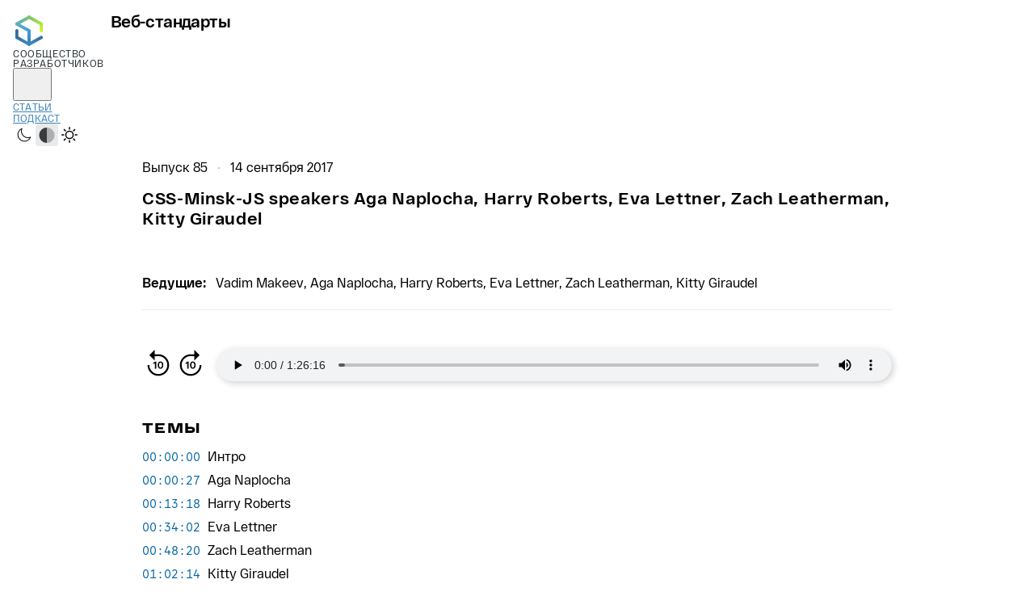

--- FILE ---
content_type: text/html; charset=utf-8
request_url: https://web-standards.ru/podcast/85/
body_size: 4785
content:
<!DOCTYPE html> <html class="page" lang="ru"> <head> <title> Выпуск 85 — Веб-стандарты </title> <meta charset="utf-8"> <meta name="viewport" content="width=device-width,initial-scale=1"> <meta name="description" content=" Выпуск 85"> <meta name="theme-color" content="#81c36d" media="(prefers-color-scheme: light)"> <meta name="theme-color" content="#273238" media="(prefers-color-scheme: dark)"> <style media="(prefers-color-scheme:light)">:root{--token-color-text-primary:#000000;--token-color-background-primary:#ffffff;--token-color-logo-tagline:var(--color-grey-dark);--token-color-links-background:var(--color-grey-lightest);--token-color-links-divider:var(--color-grey-lighter);--token-color-menu-button:#000000;--token-color-menu-list-background:#ffffff;--token-color-menu-link:var(--color-special-dark);--token-color-menu-link-current:#000000;--token-color-scheme-switcher-hover:var(--color-grey-lightest);--token-color-header-index-border:var(--color-grey-lighter);--token-color-footer-text:var(--color-grey-lighter);--token-color-footer-background:var(--color-grey-dark);--token-color-footer-link:var(--color-grey-lightest);--token-color-archive-tag-current:#000000;--token-color-podcast-header-border:var(--color-grey-lightest);--token-color-podcast-timecode-link:var(--color-blue-darker);--token-color-podcast-preview-text:var(--color-grey-darker);--token-color-podcast-preview-background:transparent;--token-color-podcast-preview-meta:var(--color-grey-medium);--token-color-podcast-preview-border:var(--color-grey-lighter);--token-color-podcast-preview-link-hover:var(--color-blue-light);--token-color-article-card-link:var(--color-grey-darker);--token-color-article-card-date:var(--color-grey-medium);--token-color-article-card-author:var(--color-grey-darker);--token-color-articles-item-border-color:var(--color-grey-lighter);--token-color-articles-item-featured-backgound:var(--color-grey-dark);--token-color-article-heading-border:var(--color-grey-medium);--token-color-article-date:var(--color-grey-lighter);--token-color-creators-author:var(--color-grey-darker);--token-color-creators-author-visited:var(--color-grey-medium);--token-color-content-text:#000000;--token-color-content-heading:inherit;--token-color-content-link:var(--color-blue-darker);--token-color-content-link-visited:var(--color-grey-medium);--token-color-content-blockquote-text:inherit;--token-color-content-blockquote-border:var(--color-grey-lighter);--token-color-content-first-letter:var(--color-grey-medium);--token-color-content-table-border:var(--color-grey-lighter);--token-color-content-table-head:var(--color-green-light);--token-color-content-table-head-gradient:var(--color-green-light),var(--color-blue-lightest);--token-color-content-inline-code-background:var(--color-grey-lightest);--token-color-content-block-code-background:var(--color-green-light);--token-color-content-block-code-gradient:var(--color-green-light),var(--color-blue-lightest);--token-color-content-block-code-fade:var(--color-blue-lightest),var(--color-blue-lightest-0a);--token-color-content-block-code-scrollbar:var(--color-green-darker-50a);--is-light-theme:1;--is-dark-theme:0;color-scheme:light}</style> <style media="(prefers-color-scheme:dark)">:root{--token-color-text-primary:var(--color-dark-text-primary);--token-color-background-primary:var(--color-dark-background);--token-color-logo-tagline:var(--color-dark-text-primary);--token-color-links-background:var(--color-dark-background-social);--token-color-links-divider:var(--color-dark-divider);--token-color-menu-button:var(--color-dark-text-header);--token-color-menu-list-background:var(--color-dark-background);--token-color-menu-link:var(--color-dark-text-link);--token-color-menu-link-current:var(--color-dark-text-header);--token-color-scheme-switcher-hover:var(--color-dark-divider);--token-color-header-index-border:var(--color-dark-divider);--token-color-footer-text:var(--color-dark-text-secondary);--token-color-footer-background:var(--color-dark-background-footer);--token-color-footer-link:var(--color-dark-text-primary);--token-color-archive-tag-current:inherit;--token-color-podcast-header-border:var(--color-dark-divider);--token-color-podcast-timecode-link:var(--color-dark-text-link);--token-color-podcast-preview-text:var(--color-dark-text-primary);--token-color-podcast-preview-background:transparent;--token-color-podcast-preview-meta:var(--color-dark-text-secondary);--token-color-podcast-preview-border:var(--color-dark-divider);--token-color-podcast-preview-link-hover:var(--color-blue-light);--token-color-article-card-link:var(--color-dark-text-primary);--token-color-article-card-date:var(--color-dark-text-secondary);--token-color-article-card-author:var(--color-dark-text-primary);--token-color-articles-item-border-color:var(--color-dark-divider);--token-color-articles-item-featured-backgound:var(--color-dark-background-featured-article);--token-color-article-heading-border:var(--color-dark-divider);--token-color-article-date:var(--color-dark-text-secondary);--token-color-creators-author:var(--color-dark-text-secondary);--token-color-creators-author-visited:var(--color-dark-text-link-visited);--token-color-content-text:var(--color-dark-text-content);--token-color-content-heading:var(--color-dark-text-primary);--token-color-content-link:var(--color-dark-text-link);--token-color-content-link-visited:var(--color-dark-text-link-visited);--token-color-content-blockquote-text:var(--color-dark-text-content);--token-color-content-blockquote-border:#4d5466;--token-color-content-first-letter:var(--color-dark-text-primary);--token-color-content-table-border:#4d5466;--token-color-content-table-head:#2a3443;--token-color-content-table-head-gradient:var(--token-color-content-table-head) 0 0;--token-color-content-inline-code-background:var(--color-dark-background-code);--token-color-content-block-code-background:var(--color-dark-background-code);--token-color-content-block-code-gradient:var(--color-dark-background-code) 0 0;--token-color-content-block-code-fade:var(--color-dark-background-code),var(--color-dark-background-code-0a);--token-color-content-block-code-scrollbar:var(--color-dark-background-code-scrollbar);--is-light-theme:0;--is-dark-theme:1;color-scheme:dark}</style> <meta name="apple-itunes-app" content="app-id=1080500016"> <meta property="og:type" content="website"> <meta property="og:title" content="Выпуск 85 — Веб-стандарты"> <meta property="og:site_name" content="Подкаст «Веб-стандарты»"> <meta property="og:description" content=" Выпуск 85"> <meta property="og:url" content="https://web-standards.ru/podcast/85/"> <meta property="og:image" content="https://web-standards.ru/images/social.png"> <meta name="twitter:card" content="summary_large_image"> <meta name="twitter:title" content="Выпуск 85 — Веб-стандарты"> <meta name="twitter:description" content=" Выпуск 85"> <meta name="twitter:site" content="https://web-standards.ru/podcast/85/"> <meta name="twitter:image" content="https://web-standards.ru/images/social.png"> <link rel="icon" type="image/png" sizes="160x160" href="/images/icons/160.png"> <link rel="icon" type="image/png" sizes="32x32" href="/images/icons/32.png"> <link rel="icon" type="image/png" sizes="16x16" href="/images/icons/16.png"> <link rel="icon" type="image/svg+xml" sizes="any" href="/images/icons/any.svg"> <link rel="apple-touch-icon" href="/images/icons/160.png"> <link rel="alternate" href="https://web-standards.ru/articles/feed/" type="application/rss+xml" title="Статьи — Веб-стандарты"> <link rel="alternate" href="https://web-standards.ru/podcast/feed/" type="application/rss+xml" title="Подкасты — Веб-стандарты"> <link rel="manifest" href="/manifest.json"> <link rel="me" href="https://mastodon.social/@webstandards_ru"> <script>const STORAGE_KEY="color-scheme",THEMES={AUTO:"auto",LIGHT:"light",DARK:"dark"},MEDIA={ENABLED:"all",DISABLED:"not all",[THEMES.LIGHT]:"(prefers-color-scheme: light)",[THEMES.DARK]:"(prefers-color-scheme: dark)"},domRefs={meta:{[THEMES.LIGHT]:document.head.querySelector("meta[name=theme-color][media*=prefers-color-scheme][media*=light]"),[THEMES.DARK]:document.head.querySelector("meta[name=theme-color][media*=prefers-color-scheme][media*=dark]")},styles:{[THEMES.LIGHT]:document.head.querySelector("style[media*=prefers-color-scheme][media*=light]"),[THEMES.DARK]:document.head.querySelector("style[media*=prefers-color-scheme][media*=dark]")},switcher:null};function getCurrentTheme(){return localStorage.getItem(STORAGE_KEY)||THEMES.AUTO}function saveCurrentTheme(e){e&&e!==THEMES.AUTO?localStorage.setItem(STORAGE_KEY,e):localStorage.removeItem(STORAGE_KEY)}function applyTheme(e){if(e=e??getCurrentTheme(),domRefs.switcher)for(const t of domRefs.switcher.querySelectorAll(".scheme-switcher__button"))t.setAttribute("aria-pressed",t.value===e);[...Object.entries(domRefs.meta),...Object.entries(domRefs.styles)].forEach(([t,r])=>{r.media=e===THEMES.AUTO?MEDIA[t]:e===t?MEDIA.ENABLED:MEDIA.DISABLED})}applyTheme(),document.addEventListener("DOMContentLoaded",()=>{domRefs.switcher=document.querySelector(".scheme-switcher"),domRefs.switcher?.addEventListener("click",e=>{const t=e.target.closest(".scheme-switcher__button");if(!t)return;const r=t.value;saveCurrentTheme(r),applyTheme(r)}),window.addEventListener("storage",e=>{if(e.key!==STORAGE_KEY)return;applyTheme(e.newValue)}),applyTheme()})</script> <link rel="stylesheet" href="/styles/styles.css"> <link rel="stylesheet" href="/styles/print.css" media="print"> </head> <body class="page__body"> <header class="header"> <div class="header__logo logo"> <a class="logo__link" href="/"> <img class="logo__image" src="/../../images/logo.svg" width="40" height="44" alt="Логотип Веб-стандартов"> <p class="logo__title"> Веб-стандарты </p> <p class="logo__tagline"> Сообщество разработчиков </p> </a> </div> <nav class="header__menu menu"> <button class="menu__button" type="button" aria-expanded="false" aria-controls="menu__list" aria-label="Открыть меню"> <svg class="menu__icon" aria-hidden="true" width="32" height="32"> <use class="menu__icon-menu" href="/../../images/sprite.svg#menu"> </use> <use class="menu__icon-cross" href="/../../images/sprite.svg#cross"> </use> </svg> </button> <ul class="menu__list" id="menu__list"> <li class="menu__item"> <a class="menu__link" href="/articles/"> Статьи </a> </li> <li class="menu__item"> <a class="menu__link" href="/podcast/"> Подкаст </a> </li> <li class="menu__item menu__item--scheme-switcher"> <section class="scheme-switcher" aria-label="Цветовая тема"> <button class="scheme-switcher__button" type="button" value="dark" aria-pressed="false" title="Тёмная"> <svg class="scheme-switcher__icon" aria-hidden="true" width="20" height="20"> <use href="/images/sprite.svg#moon"/> </svg> <span class="visually-hidden">Тёмная</span> </button> <button class="scheme-switcher__button" type="button" value="auto" aria-pressed="false" title="Системная"> <svg class="scheme-switcher__icon" aria-hidden="true" width="20" height="20"> <use href="/images/sprite.svg#duo"/> </svg> <span class="visually-hidden">Системная</span> </button> <button class="scheme-switcher__button" type="button" value="light" aria-pressed="false" title="Светлая"> <svg class="scheme-switcher__icon" aria-hidden="true" width="20" height="20"> <use href="/images/sprite.svg#sun"/> </svg> <span class="visually-hidden">Светлая</span> </button> </section> </li> </ul> </nav> </header> <main class="main"> <article class="podcast"> <header class="podcast__header"> <span class="podcast__number">Выпуск 85</span> <time class="podcast__date" datetime="2017-09-14T09:00:00.000Z"> 14 сентября 2017 </time> <h1 class="article__title podcast__title"> CSS-Minsk-JS speakers Aga Naplocha, Harry Roberts, Eva Lettner, Zach Leatherman, Kitty Giraudel </h1> <section class="podcast__hosts"> <h2 class="podcast__hosts-heading">Ведущие:</h2> <ul class="podcast__hosts-list"> <li class="podcast__host"> Vadim Makeev, </li> <li class="podcast__host"> Aga Naplocha, </li> <li class="podcast__host"> Harry Roberts, </li> <li class="podcast__host"> Eva Lettner, </li> <li class="podcast__host"> Zach Leatherman, </li> <li class="podcast__host"> Kitty Giraudel </li> </ul> </section> </header> <div class="podcast__player player"> <div class="player__buttons"> <button class="player__rewind player__rewind--back" aria-label="Назад на 10 секунд"> <svg class="player__icon" viewBox="0 0 900 900" width="40" height="40"><path d="M150 450a300 300 0 1 0 300-300H350V25L200 175l150 150V200h100a250 250 0 1 1-250 250h-50Z"/><path d="M362.2 354h30.5v196h-38.1V395.7l-45 28.9v-37.3l52.6-33.3Zm70.7 98c0-62.7 27.4-101.4 77.8-101.4s77.9 38.7 77.9 101.4-27.5 101.4-77.9 101.4c-50.4 0-77.8-38.7-77.8-101.4Zm38 0c0 46.2 15.5 70.6 39.8 70.6 24.4 0 40-24.4 40-70.6 0-46.2-15.6-70.6-40-70.6-24.3 0-39.7 24.4-39.7 70.6Z"/></svg> </button> <button class="player__rewind player__rewind--forward" aria-label="Вперёд на 10 секунд"> <svg class="player__icon" viewBox="0 0 900 900" width="40" height="40"><path d="M750 450a300 300 0 1 1-300-300h100V25l150 150-150 150V200H450a250 250 0 1 0 250 250h50Z"/><path d="M362.2 354h30.5v196h-38.1V395.7l-45 28.9v-37.3l52.6-33.3Zm70.7 98c0-62.7 27.4-101.4 77.8-101.4s77.9 38.7 77.9 101.4-27.5 101.4-77.9 101.4c-50.4 0-77.8-38.7-77.8-101.4Zm38 0c0 46.2 15.5 70.6 39.8 70.6 24.4 0 40-24.4 40-70.6 0-46.2-15.6-70.6-40-70.6-24.3 0-39.7 24.4-39.7 70.6Z"/></svg> </button> </div> <audio class="player__audio" src="https://web-standards.ru/podcast/episodes/85.mp3" controls type="audio/mpeg" preload="metadata"></audio> </div> <section class="podcast__timecode"> <h2 class="podcast__timecode-heading">Темы</h2> <dl class="podcast__timecode-chapters"> <div class="podcast__timecode-chapter"> <dt class="podcast__timecode-time"> <a class="podcast__timecode-link" href="#00:00:00"> 00:00:00 </a> </dt> <dd class="podcast__timecode-title">Интро</dd> </div> <div class="podcast__timecode-chapter"> <dt class="podcast__timecode-time"> <a class="podcast__timecode-link" href="#00:00:27"> 00:00:27 </a> </dt> <dd class="podcast__timecode-title">Aga Naplocha</dd> </div> <div class="podcast__timecode-chapter"> <dt class="podcast__timecode-time"> <a class="podcast__timecode-link" href="#00:13:18"> 00:13:18 </a> </dt> <dd class="podcast__timecode-title">Harry Roberts</dd> </div> <div class="podcast__timecode-chapter"> <dt class="podcast__timecode-time"> <a class="podcast__timecode-link" href="#00:34:02"> 00:34:02 </a> </dt> <dd class="podcast__timecode-title">Eva Lettner</dd> </div> <div class="podcast__timecode-chapter"> <dt class="podcast__timecode-time"> <a class="podcast__timecode-link" href="#00:48:20"> 00:48:20 </a> </dt> <dd class="podcast__timecode-title">Zach Leatherman</dd> </div> <div class="podcast__timecode-chapter"> <dt class="podcast__timecode-time"> <a class="podcast__timecode-link" href="#01:02:14"> 01:02:14 </a> </dt> <dd class="podcast__timecode-title">Kitty Giraudel</dd> </div> </dl> </section> <div class="podcast__content content"> <h2 id="section-1"> Поддержите нас <span class="tooltip"> <button class="tooltip__button" data-href="#section-1" aria-labelledby="copy-section-1" aria-label="Копировать ссылку на заголовок"></button> <span class="tooltip__label" role="tooltip" id="copy-section-1"> Скопировать ссылку </span> </span> </h2> <p>Простой способ сказать нам «спасибо» и&#160;попасть в&#160;закрытый чат:</p> <ul> <li><a href="https://boosty.to/webstandards_ru">Бусти</a></li> <li><a href="https://www.patreon.com/webstandards_ru">Патреон</a></li> </ul> <h2 id="00:00:27"> Aga Naplocha <span class="tooltip"> <button class="tooltip__button" data-href="#00:00:27" aria-labelledby="copy-00:00:27" aria-label="Копировать ссылку на заголовок"></button> <span class="tooltip__label" role="tooltip" id="copy-00:00:27"> Скопировать ссылку </span> </span> </h2> <ul> <li><a href="https://twitter.com/aganaplocha">Aga on Twitter</a></li> <li><a href="http://theawwwesomes.org/">The Awwwesomes</a></li> <li><a href="http://cssclass.es/">CSSclasses</a></li> </ul> <h2 id="00:13:18"> Harry Roberts <span class="tooltip"> <button class="tooltip__button" data-href="#00:13:18" aria-labelledby="copy-00:13:18" aria-label="Копировать ссылку на заголовок"></button> <span class="tooltip__label" role="tooltip" id="copy-00:13:18"> Скопировать ссылку </span> </span> </h2> <ul> <li><a href="https://twitter.com/csswizardry">Harry on Twitter</a></li> <li><a href="https://csswizardry.com/">CSS Wizardry</a></li> <li><a href="https://github.com/inuitcss/inuitcss">Inuitcss</a></li> </ul> <h2 id="00:34:02"> Eva Lettner <span class="tooltip"> <button class="tooltip__button" data-href="#00:34:02" aria-labelledby="copy-00:34:02" aria-label="Копировать ссылку на заголовок"></button> <span class="tooltip__label" role="tooltip" id="copy-00:34:02"> Скопировать ссылку </span> </span> </h2> <ul> <li><a href="https://twitter.com/eva_trostlos">Eva on Twitter</a></li> <li><a href="https://codepen.io/eva_trostlos/">Eva on CodePen</a></li> </ul> <h2 id="00:48:20"> Zach Leatherman <span class="tooltip"> <button class="tooltip__button" data-href="#00:48:20" aria-labelledby="copy-00:48:20" aria-label="Копировать ссылку на заголовок"></button> <span class="tooltip__label" role="tooltip" id="copy-00:48:20"> Скопировать ссылку </span> </span> </h2> <ul> <li><a href="https://twitter.com/zachleat">Zach on Twitter</a></li> <li><a href="https://twitter.com/bram_stein">Bram Stein on Twitter</a></li> <li><a href="https://www.zachleat.com/web/comprehensive-webfonts/">A Comprehensive Guide to Font Loading Strategies</a></li> </ul> <h2 id="01:02:14"> Kitty Giraudel <span class="tooltip"> <button class="tooltip__button" data-href="#01:02:14" aria-labelledby="copy-01:02:14" aria-label="Копировать ссылку на заголовок"></button> <span class="tooltip__label" role="tooltip" id="copy-01:02:14"> Скопировать ссылку </span> </span> </h2> <ul> <li><a href="https://twitter.com/KittyGiraudel">Kitty on Twitter</a></li> <li><a href="https://sass-guidelin.es/">Sass Guidelines</a></li> </ul> </div> </article> </main> <aside class="links" id="links"> <h2 class="links__title">На связи</h2> <dl class="links__list"> <div class="links__section"> <dt class="links__definition">RSS со статьями</dt> <dd class="links__description links__description--icons"> <a class="links__icon links__icon--rss" href="https://web-standards.ru/articles/feed/" aria-label="RSS со статьями"></a> </dd> </div> <div class="links__section"> <dt class="links__definition">Свежие эпизоды подкаста и&#160;анонсы статей</dt> <dd class="links__description links__description--icons"> <a class="links__icon links__icon--telegram" href="https://t.me/webstandards_ru" aria-label="Telegram"></a> <a class="links__icon links__icon--x" href="https://x.com/webstandards_ru" aria-label="X"></a> <a class="links__icon links__icon--vk" href="https://vk.com/webstandards_ru" aria-label="ВКонтакте"></a> <a class="links__icon links__icon--facebook" href="https://www.facebook.com/webstandardsru/" aria-label="Facebook"></a> <a class="links__icon links__icon--mastodon" href="https://mastodon.social/@webstandards_ru" aria-label="Mastodon"></a> <a class="links__icon links__icon--bluesky" href="https://bsky.app/profile/web-standards.ru" aria-label="Bluesky"></a> <a class="links__icon links__icon--instagram" href="https://www.instagram.com/webstandards_ru/" aria-label="Instagram"></a> <a class="links__icon links__icon--linkedin" href="https://www.linkedin.com/company/web-standards-ru/" aria-label="LinkedIn"></a> </dd> </div> <div class="links__section"> <dt class="links__definition">Подкаст на&#160;всех платформах</dt> <dd class="links__description links__description--icons"> <a class="links__icon links__icon--rss" href="https://web-standards.ru/podcast/feed/" aria-label="RSS подкаста"></a> <a class="links__icon links__icon--apple" href="https://podcasts.apple.com/podcast/id1080500016" aria-label="Apple Podcasts"></a> <a class="links__icon links__icon--spotify" href="https://open.spotify.com/show/3rzAcADjpBpXt73L0epTjV" aria-label="Spotify"></a> <a class="links__icon links__icon--yandex" href="https://music.yandex.ru/album/6245956" aria-label="Яндекс Музыка"></a> <a class="links__icon links__icon--zvuk" href="https://zvuk.com/podcast/12889536" aria-label="Звук"></a> <a class="links__icon links__icon--castbox" href="https://castbox.fm/channel/1177814" aria-label="Castbox"></a> <a class="links__icon links__icon--youtube" href="https://music.youtube.com/playlist?list=PLMBnwIwFEFHeFmmesCc6SI-5-VKnyrjY6" aria-label="YouTube Music"></a> <a class="links__icon links__icon--amazon" href="https://music.amazon.com/podcasts/9d3b7d70-44a6-4aef-adf2-f2cf989884bf" aria-label="Amazon Music"></a> <a class="links__icon links__icon--deezer" href="https://www.deezer.com/en/show/1001066322" aria-label="Deezer"></a> </dd> </div> <div class="links__section"> <dt class="links__definition">Написать в&#160;подкаст</dt> <dd class="links__description"> <a class="links__link" href="mailto:podcast@web-standards.ru"> podcast@web-standards.ru </a> </dd> </div> <div class="links__section"> <dt class="links__definition">Для всего остального</dt> <dd class="links__description"> <a class="links__link" href="mailto:wst@web-standards.ru"> wst@web-standards.ru </a> </dd> </div> </dl> </aside> <footer class="footer"> <p class="footer__copy"> <span class="footer__organization">Веб-стандарты,</span> 2006–2026 </p> <ul class="footer__pages"> <li><a class="footer__link" href="/articles/">Статьи</a></li> <li><a class="footer__link" href="/podcast/">Подкаст</a></li> <li><a class="footer__link" href="https://github.com/web-standards/web-standards.ru/">Код на Гитхабе</a></li> </ul> <p class="footer__design"> <span class="footer__design-caption">Дизайн сайта:</span> <a class="footer__link" href="https://igorshtang.ru/">Игорь Штанг</a> </p> </footer> <script src="/scripts/index.js"></script> </body> </html> 

--- FILE ---
content_type: text/css; charset=utf-8
request_url: https://web-standards.ru/styles/print.css
body_size: 438
content:
@page{margin:20mm 15mm;size:A4 portrait;@bottom-right{content:counter(page)}}*,:before,:after{color:#000;widows:2;orphans:2;text-shadow:none!important;box-shadow:none!important;background:0 0!important}h1,h2,h3,h4,h5,h6{page-break-after:avoid}a[href^=http]:after{content:" (" attr(href) ")";font-variant:normal;letter-spacing:normal;text-transform:none;word-break:break-word}figure{page-break-inside:avoid}.header,.footer{display:none}.main{padding:0}.page{-webkit-print-color-adjust:exact;print-color-adjust:exact;min-height:100%}.page__body{display:block}.page__content{display:block;overflow:auto}.article{padding:0}.article__title{min-height:0;margin:0 0 1em}.article__source,.article__meta{margin-left:0;margin-right:0}.article__heading-wrapper{flex-direction:column;margin:0 0 16px;display:flex}.article__content,.article__creators{max-width:none}.article__edit,.navigation,.related-articles,.links{display:none}.content pre{page-break-inside:avoid;background-color:var(--color-blue-lightest)!important}.content pre:after{background-color:#0000!important}.content pre code{white-space:pre-wrap;overflow-x:visible;background-color:#0000!important}.creators__author-avatar{margin-bottom:10px}.blob__photo{mix-blend-mode:normal}

--- FILE ---
content_type: image/svg+xml; charset=utf-8
request_url: https://web-standards.ru/images/sprite.svg
body_size: 1029
content:
<svg xmlns="http://www.w3.org/2000/svg">
    <symbol id="cross" viewBox="0 0 32 32"><path d="M7 24L25 8M25 24L7 8" stroke-width="3" stroke-linecap="round"/></symbol>
    <symbol id="duo" viewBox="0 0 24 24"><path fill-opacity="0.75" d="M 12,1 a 11,11 0 1,0 0,23"/><path fill-opacity="0.25" d="M 12,1 a 11,11 0 1,1 0,23"/></symbol>
    <symbol id="menu" viewBox="0 0 32 32"><path d="M5 8h22M5 16h22M27 24H5" stroke-width="3" stroke-linecap="round"/></symbol>
    <symbol id="moon" viewBox="0 0 24 24"><path d="M11.082 12.918C8.418 10.222 7.685 6.207 9.14 2.72c.227-.542-.467-.847-.872-.671a10.4 10.4 0 00-5.58 13.263c.945 2.431 2.788 4.486 5.145 5.629a10.403 10.403 0 0014.117-5.209c.174-.404-.131-1.099-.672-.872-3.49 1.456-7.502.723-10.199-1.94-.546-.539-1.387.302-.841.84 2.97 2.934 7.49 3.86 11.357 2.247l-.672-.872c-1.003 2.316-2.885 4.208-5.266 5.09a9.386 9.386 0 01-6.557-.02C4.725 18.563 2.293 13.661 3.51 9.18c.747-2.752 2.75-4.97 5.358-6.098l-.873-.671c-1.614 3.864-.687 8.384 2.247 11.353.538.54 1.38-.302.84-.846z"/></symbol>
    <symbol id="sun" viewBox="0 0 24 24"><path d="M12 5.666A6.34 6.34 0 005.667 12 6.34 6.34 0 0012 18.333 6.34 6.34 0 0018.333 12 6.34 6.34 0 0012 5.666zm0 10.889A4.56 4.56 0 017.445 12 4.561 4.561 0 0112 7.444 4.561 4.561 0 0116.555 12 4.56 4.56 0 0112 16.555zM12 4.37a.89.89 0 00.889-.889V.89a.89.89 0 00-1.778 0V3.48c0 .491.398.89.889.89zM12 19.629a.889.889 0 00-.889.888v2.593a.889.889 0 001.778 0v-2.593A.89.89 0 0012 19.63zM23.111 11.11H20.52a.889.889 0 000 1.778h2.592a.89.89 0 000-1.777zM4.37 12a.889.889 0 00-.888-.89H.889a.889.889 0 000 1.778h2.593A.889.889 0 004.37 12zM18.652 6.605l1.833-1.834a.89.89 0 00-1.257-1.256l-1.833 1.832a.889.889 0 101.257 1.258zM5.348 17.395l-1.833 1.833a.889.889 0 001.256 1.257l1.834-1.833a.89.89 0 00-1.257-1.258zM18.652 17.395a.89.89 0 00-1.257 1.257l1.833 1.833a.889.889 0 101.257-1.257l-1.833-1.833zM5.348 6.605a.89.89 0 001.257-1.258L4.77 3.514a.89.89 0 00-1.256 1.257l1.833 1.834z"/></symbol>
    <symbol id="wave" viewBox="0 0 32 32"><path d="M27.11 15.34a2 2 0 0 1-2.02-1.65c-.3-1.75-.9-2.96-1.56-2.96s-1.22 1.16-1.57 2.86c-.1.68-.76 1.16-1.46 1.16h-.66c-.81 0-1.47-.58-1.52-1.36-.25-4.27-.96-7.52-1.92-8.24a.39.39 0 0 0-.2-.1c-.05 0-.05 0-.1-.05h-.2c-.05 0-.05 0-.1.05s-.15.05-.2.1c-.91.72-1.67 4.02-1.92 8.24a1.48 1.48 0 0 1-1.52 1.36h-.65c-.71 0-1.37-.48-1.47-1.16-.3-1.7-.9-2.86-1.57-2.86-.65 0-1.26 1.2-1.56 2.96a2.04 2.04 0 0 1-2.02 1.65c-2.17 0-3.89.53-3.89 1.16 0 .63 1.72 1.16 3.89 1.16a2 2 0 0 1 2.02 1.65c.3 1.75.9 2.96 1.56 2.96s1.22-1.16 1.57-2.86c.1-.68.76-1.16 1.47-1.16h.65c.81 0 1.42.58 1.52 1.36.25 4.27.96 7.52 1.92 8.24.05.05.15.1.2.1.05 0 .05 0 .1.05h.2c.05 0 .05 0 .1-.05s.15-.05.2-.1c.91-.72 1.67-4.02 1.92-8.24.05-.78.71-1.36 1.52-1.36h.65c.71 0 1.37.48 1.47 1.16.3 1.7.9 2.86 1.57 2.86.65 0 1.26-1.2 1.56-2.96a2.04 2.04 0 0 1 2.02-1.65c2.17 0 3.89-.53 3.89-1.16 0-.63-1.72-1.16-3.89-1.16Z"/></symbol>
</svg>


--- FILE ---
content_type: image/svg+xml; charset=utf-8
request_url: https://web-standards.ru/images/social/facebook.svg
body_size: 132
content:
<svg xmlns="http://www.w3.org/2000/svg" viewBox="0 0 64 64"><circle cx="32" cy="32" r="32" fill="#1877f2"/><path d="M26.08 63.45V40.81h-7.63v-8.62h7.63v-6.58c0-7.48 4.45-11.61 11.29-11.61 2.25.03 4.49.22 6.7.58v7.34H40.3c-3.71 0-4.88 2.31-4.88 4.66v5.61h8.31l-1.32 8.62h-7.03v23.01a32.35 32.35 0 0 1-9.29-.37Z" fill="#fff"/></svg>


--- FILE ---
content_type: image/svg+xml; charset=utf-8
request_url: https://web-standards.ru/images/social/linkedin.svg
body_size: 194
content:
<svg xmlns="http://www.w3.org/2000/svg" viewBox="0 0 64 64"><path fill="#0A66C2" d="M32 0a32 32 0 1 0 0 64 32 32 0 0 0 0-64Z"/><path fill="#fff" d="M46.45 15h-28.9A2.55 2.55 0 0 0 15 17.55v28.9A2.55 2.55 0 0 0 17.55 49h28.9A2.55 2.55 0 0 0 49 46.45v-28.9A2.55 2.55 0 0 0 46.45 15ZM25.2 43.9h-5.1V28.6h5.1v15.3Zm-2.55-18.27a2.97 2.97 0 1 1 3.06-2.98 3.03 3.03 0 0 1-3.06 2.98ZM43.9 43.9h-5.1v-8.06c0-2.41-1.02-3.28-2.35-3.28a2.96 2.96 0 0 0-2.75 3.16v8.18h-5.1V28.6h4.93v2.21a5.29 5.29 0 0 1 4.59-2.38c2.64 0 5.71 1.46 5.71 6.22l.07 9.25Z"/></svg>


--- FILE ---
content_type: image/svg+xml; charset=utf-8
request_url: https://web-standards.ru/images/social/vk.svg
body_size: 143
content:
<svg xmlns="http://www.w3.org/2000/svg" viewBox="0 0 64 64"><path d="M32 0a32 32 0 1 0 0 64 32 32 0 0 0 0-64Z" fill="#07F"/><path d="M11 21c.33 16.22 8.93 26 23.12 26h.83v-9.3c5.17.52 9.02 4.36 10.6 9.3H53a20.48 20.48 0 0 0-10.52-13.04c3.25-1.94 7.86-6.62 8.95-12.96h-6.79c-1.41 5.16-5.64 9.84-9.7 10.28V21h-6.88v18c-4.2-1.03-9.66-6.08-9.88-18H11Z" fill="#fff"/></svg>


--- FILE ---
content_type: image/svg+xml; charset=utf-8
request_url: https://web-standards.ru/images/social/rss.svg
body_size: 253
content:
<svg xmlns="http://www.w3.org/2000/svg" viewBox="0 0 64 64"><circle cx="32" cy="32" r="32" fill="#f8991d"/><path fill="#fff" d="M26.5 42.2a4.6 4.6 0 0 1-4.8 4.8c-1.3 0-2.4-.5-3.3-1.4-1-1-1.4-2-1.4-3.4a5 5 0 0 1 1.4-3.4c1-.9 2-1.3 3.4-1.3a4.6 4.6 0 0 1 4.8 4.8Zm12.8 3c0 .5-.1 1-.5 1.3-.3.3-.6.5-1.1.5h-3.4c-.4 0-.7-.1-1-.4-.3-.3-.5-.6-.5-1a15.8 15.8 0 0 0-14.4-14.4c-.4 0-.7-.2-1-.5-.3-.3-.4-.6-.4-1v-3.4c0-.5.2-.9.5-1.2.3-.2.7-.4 1-.4h.2a22.3 22.3 0 0 1 20.6 20.6Zm12.7.1c0 .5-.1.9-.5 1.2-.3.3-.6.5-1.1.5h-3.5c-.5 0-.8-.1-1.2-.4-.3-.3-.4-.7-.4-1.1A27.8 27.8 0 0 0 37 27a28.6 28.6 0 0 0-18.5-8.3c-.4 0-.8-.2-1-.5-.4-.3-.5-.6-.5-1v-3.6c0-.5.2-.9.5-1.2.3-.3.7-.4 1-.4h.2a34.5 34.5 0 0 1 23 10.3 34.8 34.8 0 0 1 10.3 23Z"/></svg>


--- FILE ---
content_type: image/svg+xml; charset=utf-8
request_url: https://web-standards.ru/images/social/instagram.svg
body_size: 1172
content:
<svg xmlns="http://www.w3.org/2000/svg" fill="none" viewBox="0 0 64 64"><mask id="b" width="64" height="64" x="0" y="0" maskUnits="userSpaceOnUse" style="mask-type:alpha"><circle cx="32" cy="32" r="32" fill="url(#a)"/></mask><g mask="url(#b)"><path fill="url(#c)" d="M32.01 0C18.65 0 14.74.01 13.98.08c-2.74.22-4.44.66-6.3 1.58A12.78 12.78 0 0 0 4 4.36a13.74 13.74 0 0 0-3.7 7.78c-.22 1.5-.29 1.8-.3 9.45v10.4C0 45.34.02 49.24.08 50c.22 2.67.64 4.35 1.53 6.19a13.48 13.48 0 0 0 8.73 7.14c1.32.34 2.78.52 4.65.61.8.04 8.87.06 16.95.06s16.17-.01 16.94-.05c2.16-.1 3.42-.27 4.81-.63a13.4 13.4 0 0 0 8.74-7.15c.87-1.8 1.3-3.54 1.5-6.07.05-.55.07-9.34.07-18.12 0-8.78-.02-17.56-.06-18.11-.2-2.57-.65-4.3-1.54-6.12a12.69 12.69 0 0 0-2.74-3.76 13.81 13.81 0 0 0-7.8-3.7C50.38.08 50.08.01 42.44 0H32Z"/><path fill="url(#d)" d="M32.01 0C18.65 0 14.74.01 13.98.08c-2.74.22-4.44.66-6.3 1.58A12.78 12.78 0 0 0 4 4.36a13.74 13.74 0 0 0-3.7 7.78c-.22 1.5-.29 1.8-.3 9.45v10.4C0 45.34.02 49.24.08 50c.22 2.67.64 4.35 1.53 6.19a13.48 13.48 0 0 0 8.73 7.14c1.32.34 2.78.52 4.65.61.8.04 8.87.06 16.95.06s16.17-.01 16.94-.05c2.16-.1 3.42-.27 4.81-.63a13.4 13.4 0 0 0 8.74-7.15c.87-1.8 1.3-3.54 1.5-6.07.05-.55.07-9.34.07-18.12 0-8.78-.02-17.56-.06-18.11-.2-2.57-.65-4.3-1.54-6.12a12.69 12.69 0 0 0-2.74-3.76 13.81 13.81 0 0 0-7.8-3.7C50.38.08 50.08.01 42.44 0H32Z"/><path fill="url(#e)" d="M32.01 0C18.65 0 14.74.01 13.98.08c-2.74.22-4.44.66-6.3 1.58A12.78 12.78 0 0 0 4 4.36a13.74 13.74 0 0 0-3.7 7.78c-.22 1.5-.29 1.8-.3 9.45v10.4C0 45.34.02 49.24.08 50c.22 2.67.64 4.35 1.53 6.19a13.48 13.48 0 0 0 8.73 7.14c1.32.34 2.78.52 4.65.61.8.04 8.87.06 16.95.06s16.17-.01 16.94-.05c2.16-.1 3.42-.27 4.81-.63a13.4 13.4 0 0 0 8.74-7.15c.87-1.8 1.3-3.54 1.5-6.07.05-.55.07-9.34.07-18.12 0-8.78-.02-17.56-.06-18.11-.2-2.57-.65-4.3-1.54-6.12a12.69 12.69 0 0 0-2.74-3.76 13.81 13.81 0 0 0-7.8-3.7C50.38.08 50.08.01 42.44 0H32Z"/><path fill="url(#f)" d="M32.01 0C18.65 0 14.74.01 13.98.08c-2.74.22-4.44.66-6.3 1.58A12.78 12.78 0 0 0 4 4.36a13.74 13.74 0 0 0-3.7 7.78c-.22 1.5-.29 1.8-.3 9.45v10.4C0 45.34.02 49.24.08 50c.22 2.67.64 4.35 1.53 6.19a13.48 13.48 0 0 0 8.73 7.14c1.32.34 2.78.52 4.65.61.8.04 8.87.06 16.95.06s16.17-.01 16.94-.05c2.16-.1 3.42-.27 4.81-.63a13.4 13.4 0 0 0 8.74-7.15c.87-1.8 1.3-3.54 1.5-6.07.05-.55.07-9.34.07-18.12 0-8.78-.02-17.56-.06-18.11-.2-2.57-.65-4.3-1.54-6.12a12.69 12.69 0 0 0-2.74-3.76 13.81 13.81 0 0 0-7.8-3.7C50.38.08 50.08.01 42.44 0H32Z"/><path fill="#fff" d="M32.01 12c-5.43 0-6.12.02-8.25.11-2.13.1-3.59.44-4.86.93a9.8 9.8 0 0 0-3.55 2.3 9.82 9.82 0 0 0-2.3 3.55 14.6 14.6 0 0 0-.94 4.86c-.1 2.13-.12 2.81-.12 8.25 0 5.43.03 6.1.12 8.24.1 2.13.44 3.59.93 4.86a9.8 9.8 0 0 0 2.31 3.54 9.8 9.8 0 0 0 3.55 2.31c1.27.5 2.73.83 4.86.93 2.13.1 2.81.12 8.25.12 5.44 0 6.12-.02 8.25-.12 2.13-.1 3.6-.44 4.86-.93a9.8 9.8 0 0 0 3.55-2.3 9.82 9.82 0 0 0 2.3-3.55c.5-1.27.84-2.73.94-4.86.1-2.13.12-2.81.12-8.24 0-5.44-.03-6.12-.12-8.25-.1-2.13-.44-3.59-.93-4.86a9.82 9.82 0 0 0-2.31-3.54 9.78 9.78 0 0 0-3.55-2.3 14.6 14.6 0 0 0-4.86-.94c-2.14-.1-2.82-.12-8.25-.12Zm-1.8 3.6h1.8c5.35 0 5.98.02 8.1.11 1.94.1 3 .42 3.7.69.94.36 1.6.8 2.3 1.5a6.2 6.2 0 0 1 1.5 2.3c.28.7.6 1.76.7 3.71.1 2.1.11 2.74.11 8.08s-.02 5.97-.11 8.08a11.2 11.2 0 0 1-.7 3.72c-.36.93-.79 1.6-1.5 2.3a6.1 6.1 0 0 1-2.3 1.49c-.7.27-1.76.6-3.7.69-2.12.1-2.75.12-8.1.12-5.34 0-5.98-.03-8.09-.12a11.11 11.11 0 0 1-3.71-.7 6.2 6.2 0 0 1-2.3-1.49 6.2 6.2 0 0 1-1.5-2.3c-.28-.7-.6-1.76-.7-3.71-.09-2.1-.1-2.74-.1-8.08 0-5.35.01-5.98.1-8.08.1-1.96.42-3.01.7-3.72.36-.93.8-1.6 1.5-2.3.7-.7 1.36-1.13 2.3-1.5.7-.27 1.76-.6 3.71-.69 1.85-.08 2.57-.1 6.3-.1Zm12.49 3.32a2.4 2.4 0 1 0 0 4.8 2.4 2.4 0 0 0 0-4.8ZM32 21.72a10.28 10.28 0 1 0 0 20.56 10.28 10.28 0 0 0 0-20.56Zm0 3.6a6.67 6.67 0 1 1 0 13.35 6.67 6.67 0 0 1 0-13.34Z"/></g><defs><radialGradient id="c" cx="0" cy="0" r="1" gradientTransform="matrix(-39 11 -8 -28 61.93 30)" gradientUnits="userSpaceOnUse"><stop stop-color="#FF005F"/><stop offset="1" stop-color="#FC01D8"/></radialGradient><radialGradient id="d" cx="0" cy="0" r="1" gradientTransform="matrix(0 -51 54 0 17 68.93)" gradientUnits="userSpaceOnUse"><stop stop-color="#FC0"/><stop offset=".12" stop-color="#FC0"/><stop offset=".57" stop-color="#FE4A05"/><stop offset=".69" stop-color="#FF0F3F"/><stop offset="1" stop-color="#FE0657" stop-opacity="0"/></radialGradient><radialGradient id="e" cx="0" cy="0" r="1" gradientTransform="matrix(11 -18 24 14 33.62 63.1)" gradientUnits="userSpaceOnUse"><stop stop-color="#FC0"/><stop offset="1" stop-color="#FC0" stop-opacity="0"/></radialGradient><radialGradient id="f" cx="0" cy="0" r="1" gradientTransform="matrix(-39 11 -4 -13 8.68 2.6)" gradientUnits="userSpaceOnUse"><stop stop-color="#780CFF"/><stop offset="1" stop-color="#820BFF" stop-opacity="0"/></radialGradient><linearGradient id="a" x1="32" x2="32" y1="0" y2="64" gradientUnits="userSpaceOnUse"><stop stop-color="#0A7AFF"/><stop offset="1" stop-color="#59B9FF"/></linearGradient></defs></svg>

--- FILE ---
content_type: image/svg+xml; charset=utf-8
request_url: https://web-standards.ru/images/social/bluesky.svg
body_size: 354
content:
<svg xmlns="http://www.w3.org/2000/svg" fill="none" viewBox="0 0 64 64"><circle cx="32" cy="32" r="32" fill="url(#a)"/><path fill="#fff" d="M32.5 31.86c-1.95-3.77-7.25-10.78-12.18-14.24-4.72-3.32-6.52-2.74-7.7-2.21-1.37.61-1.62 2.7-1.62 3.93 0 1.22.68 10.06 1.12 11.54 1.46 4.87 6.65 6.52 11.43 5.99-7 1.03-13.23 3.57-5.07 12.6 8.99 9.25 12.31-1.98 14.02-7.67 1.7 5.7 3.67 16.52 13.86 7.68 7.64-7.68 2.1-11.58-4.91-12.61 4.78.53 9.97-1.12 11.43-6C53.32 29.4 54 20.58 54 19.35c0-1.23-.25-3.32-1.62-3.93-1.18-.53-2.98-1.1-7.7 2.2-4.93 3.47-10.23 10.48-12.18 14.25Z"/><defs><linearGradient id="a" x1="32" x2="32" y1="0" y2="64" gradientUnits="userSpaceOnUse"><stop stop-color="#0a7aff"/><stop offset="1" stop-color="#59b9ff"/></linearGradient></defs></svg>

--- FILE ---
content_type: image/svg+xml; charset=utf-8
request_url: https://web-standards.ru/images/social/youtube.svg
body_size: 141
content:
<svg xmlns="http://www.w3.org/2000/svg" viewBox="0 0 64 64"><path fill="red" d="M32 64a32 32 0 1 0 0-64 32 32 0 0 0 0 64Z"/><path fill="#fff" d="M32 14.4c-9.73 0-17.57 7.9-17.57 17.6a17.58 17.58 0 1 0 35.14 0c0-9.7-7.84-17.6-17.57-17.6ZM11.28 32c0-11.5 9.3-20.8 20.72-20.8 11.42 0 20.72 9.3 20.72 20.8S43.42 52.8 32 52.8A20.76 20.76 0 0 1 11.28 32Z"/><path fill="#fff" d="M25.44 41.33 42.23 32l-16.79-9.33v18.66Z"/></svg>
